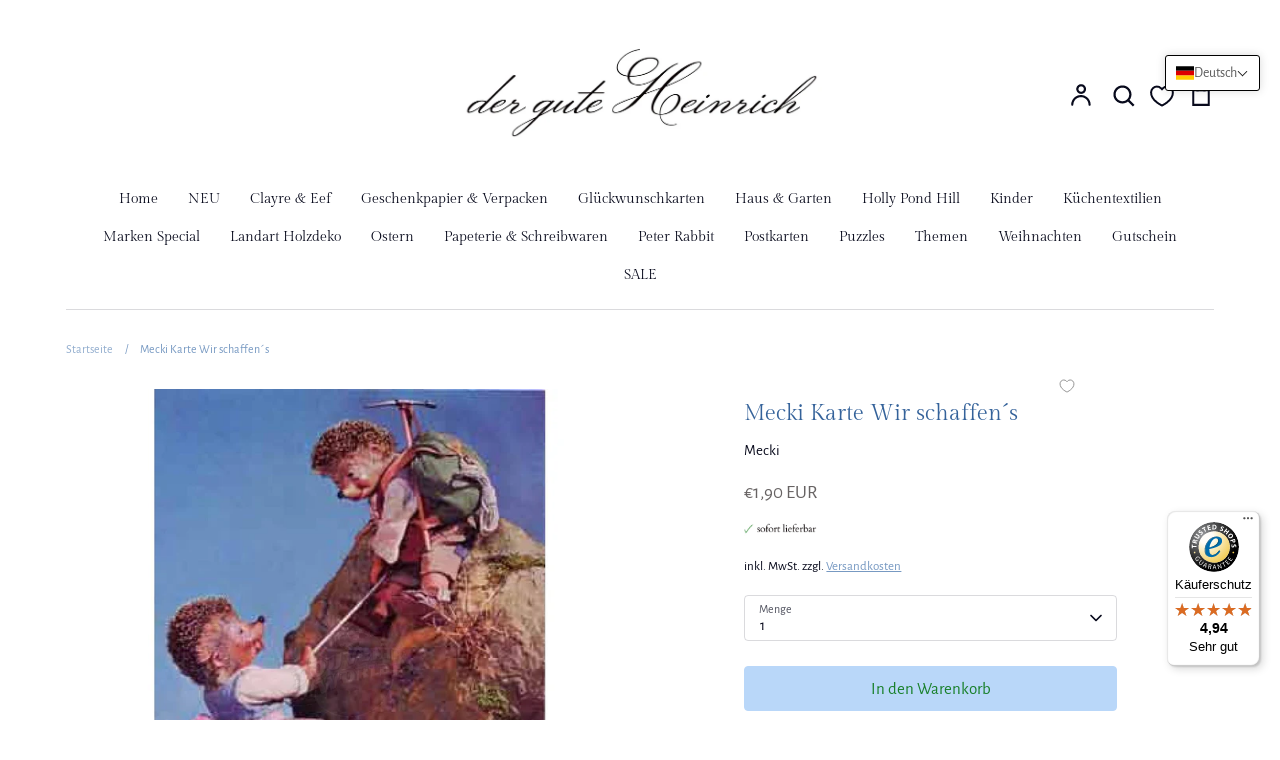

--- FILE ---
content_type: text/css; charset=utf-8
request_url: https://fonts.googleapis.com/css?family=Alegreya+SC
body_size: 322
content:
/* cyrillic-ext */
@font-face {
  font-family: 'Alegreya SC';
  font-style: normal;
  font-weight: 400;
  src: url(https://fonts.gstatic.com/s/alegreyasc/v26/taiOGmRtCJ62-O0HhNEa-Z6i2ZAbaqe-LGs.woff2) format('woff2');
  unicode-range: U+0460-052F, U+1C80-1C8A, U+20B4, U+2DE0-2DFF, U+A640-A69F, U+FE2E-FE2F;
}
/* cyrillic */
@font-face {
  font-family: 'Alegreya SC';
  font-style: normal;
  font-weight: 400;
  src: url(https://fonts.gstatic.com/s/alegreyasc/v26/taiOGmRtCJ62-O0HhNEa-Z6r2ZAbaqe-LGs.woff2) format('woff2');
  unicode-range: U+0301, U+0400-045F, U+0490-0491, U+04B0-04B1, U+2116;
}
/* greek-ext */
@font-face {
  font-family: 'Alegreya SC';
  font-style: normal;
  font-weight: 400;
  src: url(https://fonts.gstatic.com/s/alegreyasc/v26/taiOGmRtCJ62-O0HhNEa-Z6j2ZAbaqe-LGs.woff2) format('woff2');
  unicode-range: U+1F00-1FFF;
}
/* greek */
@font-face {
  font-family: 'Alegreya SC';
  font-style: normal;
  font-weight: 400;
  src: url(https://fonts.gstatic.com/s/alegreyasc/v26/taiOGmRtCJ62-O0HhNEa-Z6s2ZAbaqe-LGs.woff2) format('woff2');
  unicode-range: U+0370-0377, U+037A-037F, U+0384-038A, U+038C, U+038E-03A1, U+03A3-03FF;
}
/* vietnamese */
@font-face {
  font-family: 'Alegreya SC';
  font-style: normal;
  font-weight: 400;
  src: url(https://fonts.gstatic.com/s/alegreyasc/v26/taiOGmRtCJ62-O0HhNEa-Z6g2ZAbaqe-LGs.woff2) format('woff2');
  unicode-range: U+0102-0103, U+0110-0111, U+0128-0129, U+0168-0169, U+01A0-01A1, U+01AF-01B0, U+0300-0301, U+0303-0304, U+0308-0309, U+0323, U+0329, U+1EA0-1EF9, U+20AB;
}
/* latin-ext */
@font-face {
  font-family: 'Alegreya SC';
  font-style: normal;
  font-weight: 400;
  src: url(https://fonts.gstatic.com/s/alegreyasc/v26/taiOGmRtCJ62-O0HhNEa-Z6h2ZAbaqe-LGs.woff2) format('woff2');
  unicode-range: U+0100-02BA, U+02BD-02C5, U+02C7-02CC, U+02CE-02D7, U+02DD-02FF, U+0304, U+0308, U+0329, U+1D00-1DBF, U+1E00-1E9F, U+1EF2-1EFF, U+2020, U+20A0-20AB, U+20AD-20C0, U+2113, U+2C60-2C7F, U+A720-A7FF;
}
/* latin */
@font-face {
  font-family: 'Alegreya SC';
  font-style: normal;
  font-weight: 400;
  src: url(https://fonts.gstatic.com/s/alegreyasc/v26/taiOGmRtCJ62-O0HhNEa-Z6v2ZAbaqe-.woff2) format('woff2');
  unicode-range: U+0000-00FF, U+0131, U+0152-0153, U+02BB-02BC, U+02C6, U+02DA, U+02DC, U+0304, U+0308, U+0329, U+2000-206F, U+20AC, U+2122, U+2191, U+2193, U+2212, U+2215, U+FEFF, U+FFFD;
}


--- FILE ---
content_type: text/javascript; charset=utf-8
request_url: https://derguteheinrich.com/products/mecki-postkarte-wir-schaffen-s.js
body_size: 394
content:
{"id":6699823399065,"title":"Mecki Karte Wir schaffen´s","handle":"mecki-postkarte-wir-schaffen-s","description":"\u003cp data-mce-fragment=\"1\"\u003eWir schaffen´s schon\u003cbr\u003e\u003c\/p\u003e\n\u003cp data-mce-fragment=\"1\"\u003eMecki Postkarte \u003c\/p\u003e\n\u003cp data-mce-fragment=\"1\"\u003emultifarben\u003c\/p\u003e\n\u003cp data-mce-fragment=\"1\"\u003e\u003cem\u003eNeuware, unbeschrieben\u003c\/em\u003e\u003c\/p\u003e\n\u003cp data-mce-fragment=\"1\"\u003e313\u003c\/p\u003e","published_at":"2021-04-18T23:01:19+02:00","created_at":"2021-04-18T23:01:18+02:00","vendor":"Mecki","type":"","tags":["mecki igel postkarte karte berg bergsteigen gemeinsam dirndl onlineshop nostalgie"],"price":190,"price_min":190,"price_max":190,"available":true,"price_varies":false,"compare_at_price":null,"compare_at_price_min":0,"compare_at_price_max":0,"compare_at_price_varies":false,"variants":[{"id":39828524335257,"title":"Default Title","option1":"Default Title","option2":null,"option3":null,"sku":"G4259H","requires_shipping":true,"taxable":true,"featured_image":null,"available":true,"name":"Mecki Karte Wir schaffen´s","public_title":null,"options":["Default Title"],"price":190,"weight":0,"compare_at_price":null,"inventory_management":"shopify","barcode":"","requires_selling_plan":false,"selling_plan_allocations":[]}],"images":["\/\/cdn.shopify.com\/s\/files\/1\/0309\/6261\/4410\/products\/11-m313_clipped_rev_1.jpg?v=1661951656"],"featured_image":"\/\/cdn.shopify.com\/s\/files\/1\/0309\/6261\/4410\/products\/11-m313_clipped_rev_1.jpg?v=1661951656","options":[{"name":"Title","position":1,"values":["Default Title"]}],"url":"\/products\/mecki-postkarte-wir-schaffen-s","media":[{"alt":null,"id":30385002512599,"position":1,"preview_image":{"aspect_ratio":1.0,"height":1200,"width":1200,"src":"https:\/\/cdn.shopify.com\/s\/files\/1\/0309\/6261\/4410\/products\/11-m313_clipped_rev_1.jpg?v=1661951656"},"aspect_ratio":1.0,"height":1200,"media_type":"image","src":"https:\/\/cdn.shopify.com\/s\/files\/1\/0309\/6261\/4410\/products\/11-m313_clipped_rev_1.jpg?v=1661951656","width":1200}],"requires_selling_plan":false,"selling_plan_groups":[]}

--- FILE ---
content_type: application/javascript
request_url: https://cdn.appmate.io/themecode/guter-heinrich/main/header-link.js?v=1705629435822500
body_size: -302
content:
export function inject({theme:e}){e.watch({selector:".header-search.utils__item"},s=>{s.insertAfter(e.createComponent("wishlist-link",{wrap:{name:"div",props:{className:"wk-head header-wishlist utils__item"}},props:{showIcon:!0,showText:!1,counter:{showNumber:!1,showBrackets:!1,hideWhenZero:!0,floating:"right"}}}))})}
